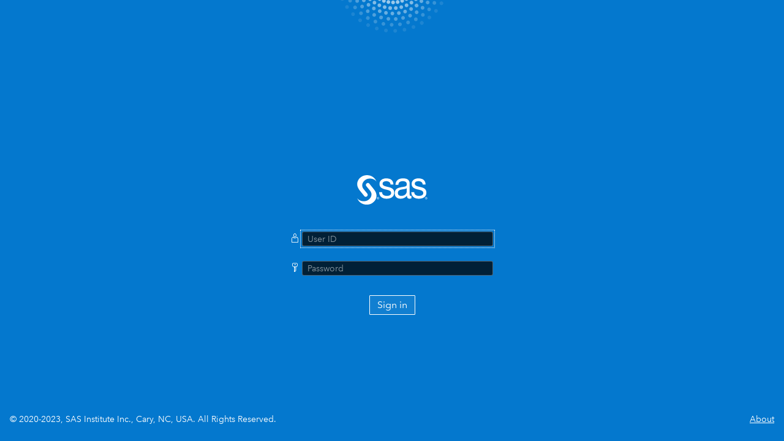

--- FILE ---
content_type: text/html;charset=UTF-8
request_url: https://sasviya-nhsbt.saasnow.com/SASLogon/login
body_size: 2149
content:
<!DOCTYPE html>
<html class="bg" lang="en" dir="ltr">
<head>
    <title>SAS&reg; Logon Manager</title>
    <link rel="shortcut icon" href="/SASLogon/resources/oss/images/favicon.ico" />
    <meta charset='utf-8' />
    <meta name="viewport" content="width=device-width, initial-scale=1.0">
    <link type="text/css" href="/SASLogon/resources/oss/stylesheets/sas.css" rel="stylesheet" />
</head>
<body>
    <div class="content">
        <div id="nonModal" class="block">
        <div id="loginbox">

            <div >
        <div id="message" aria-live="assertive" aria-atomic="true" role="alert" hidden="hidden">
            
            
            
            
            
            
        </div>
    </div>

            <img src="resources/images/transparent.png" class="logo" alt="" />

            <div class="logocontainer" >
        <img src="/SASLogon/resources/images/saslogo.svg" class="logo" aria-label="SAS logo" alt="SAS logo" />
    </div>

            <form method="post" id="fm1" class="minimal" novalidate="novalidate" action="/SASLogon/login.do"><input type="hidden" name="X-Uaa-Csrf" value="p40yal1ul8TdhBI6DB7h9N"/>
                <span class="userid">
                    <input id="username" name="username" placeholder="User ID" autofocus="true" type="text" value="" autocomplete="off" maxlength="500" aria-label="User ID" aria-describedby="error message1 message2 message_code message_code2"/>
                </span>

                <span class="password">
                    <input id="password" name="password" placeholder="Password" type="password" value="" size="25" maxlength="500" autocomplete="off" aria-label="Password"/>
                </span>

                <input type="hidden" name="_eventId" value="submit" aria-hidden="true" />
                <input type="submit" class="hidden" />

                <input type="hidden" name="msg_userpass_req" value="Please enter a user ID and password." aria-hidden="true" />
                <input type="hidden" name="msg_username_req" value="Please enter a user ID." aria-hidden="true" />
                <input type="hidden" name="msg_password_req" value="Please enter a password." aria-hidden="true" />

                <input name="form_redirect_uri"
                       type="hidden"
                       value="https://sasviya-nhsbt.saasnow.com/SASLogon/oauth/authorize?client_id=sas.SASDrive&amp;redirect_uri=/SASDrive/&amp;response_type=code&amp;state=AXpD4s"/>
                
                
                

                <button type="button" id="submitBtn" class="btn-submit" title="Sign in">Sign in</button>
                

                <div class="saml-login" role="group" aria-labelledby="sign-in-options">
                    
                    
                    
                    
                </div>
            </form>
        </div>

        

        <script src="/SASLogon/resources/js/login.js"></script>
    </div>
    </div>

    <div class="footer">
        <div class="copyright">
            <span dir="ltr">&#x202a;&copy; 2020-2023, SAS Institute Inc., Cary, NC, USA. All Rights Reserved.&#x202c;</span>
            <a id="aboutLink" href="#openModal" class="about">About</a>
        </div>
    </div>

    <!--~~~~~~~~~~~~~~~~~~~~~ABOUT DIALOG MODAL CONTENT~~~~~~~~~~~~~~~~~-->

    <div id="openModal" class="modalDialog"><!--modal container-->
        <div dir="ltr">
            <div class="test" dir="auto">
                <div>&rlm;</div>
                <div><a id="aboutDoneLink" href="" class="done">Done</a></div><!--done button-->
            </div>
            <!-- about dialog content -->
            <br />
            <p class="aboutProductName">Product name: SAS<sup>&reg;</sup> Logon Manager</p>
            <h2>Legal Notices</h2>
            <p>&copy; 2020-2023, SAS Institute Inc., Cary, NC, USA. All Rights Reserved.
                This software is protected by copyright laws and international treaties.</p>
            <h3>U.S. Government Restricted Rights</h3>
            <p>Use, duplication or disclosure of this software and related documentation by the United States government is subject to the license terms of the Agreement with SAS Institute Inc. pursuant to, as applicable, FAR 12.212, DFAR 227.7202-1(a), DFAR 227.7202-3(a) and DFAR 227.7202-4 and, to the extent required under United States federal law, the minimum restricted rights as set out in FAR 52.227-19 (DEC 2007).</p>
            <h3>Third-Party Software Usage</h3>
            <p>The following is licensed under the Apache License, Version 2.0 (the "License"). You may not use these files except in compliance with the License. You may obtain a copy of the License at <a id="aboutLicenseLink" href="http://www.apache.org/licenses/LICENSE-2.0" class="white">http://www.apache.org/licenses/LICENSE-2.0</a>. Unless required by applicable law or agreed to in writing, software distributed under the License is distributed on an "AS IS" BASIS, WITHOUT WARRANTIES OR CONDITIONS OF ANY KIND, either express or implied. See the License for the specific language governing permissions and limitations under the License.</p>
            <h4>User Account and Authentication (UAA) Server</h4>
            <p>Copyright &copy; 2015-Present CloudFoundry.org Foundation, Inc. All Rights Reserved.</p>
            <p>This project may include a number of subcomponents with separate copyright notices and license terms. Your use of these subcomponents is subject to the terms and conditions of the subcomponent's license, as noted in the LICENSE file.</p>
        </div>
    </div>

    <div class="radiance"></div>

    <script src="/SASLogon/resources/js/main.js"></script>
</body>
</html>

--- FILE ---
content_type: text/css;charset=utf-8
request_url: https://sasviya-nhsbt.saasnow.com/SASLogon/resources/oss/stylesheets/sas.css
body_size: 2924
content:
@charset "UTF-8";

@import '../fonts/sas-icon_font.css';

/*~~~~~~~~~~~~~~~~~CUSTOMIZABLE ASSETS~~~~~~~~~~~~~~~~~*/
/*~~background color~~*/
.bg {
    width: 100%;
    height: 100%;
    background-color: rgba(4,120,206,1);
    overflow: hidden;
}

/*~~logo~~*/

.logo {
    width: 115px;
    display: block;
    z-index: 999;
    margin: 5% auto 1.25rem auto;
}

.radiance {
    background-image: url('../../images/radiance.svg');
    background-size: 200px;
    background-repeat: no-repeat;
    background-position: top;
    width: 100%;
    position: absolute;
    left: 0;
    right: 0;
    top: 0;
    bottom: 0;
    z-index: -99999;
}

/*~~general button formatting DO NOT EDIT~~*/

[class*='btn-'] {
    color: #fff;
    background: rgba(255,255,255,0.05);
    border: 1px solid #fff;
    border-radius: 1px;
    display: block;
    margin: .75rem auto auto auto;
    font-size: 1rem;
    line-height: 100%;
    height: 2rem;
    padding: 0 .75rem;
    text-align: center;
    font-family: 'AvenirNext', Helvetica, Arial, sans-serif;
    font-weight: 400;

    -webkit-transition: all 0.1s linear;
    -moz-transition: all 0.1s linear;
    -o-transition: all 0.1s linear;
    transition: all 0.1s linear;
}
[class*='btn-']:hover {
    background-color: rgba(255,255,255,0.1);
    cursor: pointer;
}
[class*='btn-']:disabled {
    background: rgba(255,255,255,0.05);
    color: rgba(255,255,255,0.50);
    border: 1px solid rgba(255,255,255,0.50);
    cursor: default;
}
[class*='btn-']:focus {
    outline: 1px dotted #fff;
    outline-offset: 2px;
}
[class*='btn-']::-moz-focus-inner {
    border: 0; /* Turn off inner focus outline for FF */
}

/*~~"Sign In" button~~*/

.btn-submit {
    margin-top: 2rem;
}

/*~~"Guest" button~~*/

.btn-submitguest {
    margin-top: 1rem;
}

/*~~"Wide" button~~*/

.btn-wide {
    width: 100%;
}

/*~~"Default" button~~*/

.btn-default {
    background: rgba(255,255,255,0.20);
    border: 2px solid #fff;
}

/*~~~~~~~~~~~~~~~~~END CUSTOMIZABLE ASSETS~~~~~~~~~~~~~~~~~*/


/*~~~~~~~~~~~~~~~~~CONTAINERS~~~~~~~~~~~~~~~~~*/

html,
body {
    height: 100%;
    width: 100%;
    margin: 0;
    padding: 0;
}

div#nonModal {
    display: flex;
    flex-flow: column;
    align-items: center;
    justify-content: center;
    z-index: 1;
}

/*~~main form~~*/

div#loginbox {
    position: relative;
    margin: auto;
    width: 294px;
    font-family: 'AvenirNext', Helvetica, Arial, sans-serif;
    font-weight: 400;
    font-size: .8rem;
    flex-direction: column;
    display: flex;
}

div.infobox {
    background: rgba(0,0,0, .1);
    padding: .125rem 1.75rem 1rem 1.75rem;
    width: 300px;
}

div.errorIcon {
    background: url('../../images/error.svg') no-repeat center;
    align-self: flex-start;
    min-width: 1rem;
    margin: .5rem;
    min-height: 1rem;
}

div.redirect {
    margin-bottom: 1rem;
}

/*~~message div~~*/

div#message {
    display: flex;
    justify-content: flex-start;
    align-items: center;
    background: rgba(255,78,78,0.2)
    4% center;
    margin-top: 1.25rem;
    width: 100%;
    max-width: 580px;
    font-family: 'AvenirNext', Helvetica, Arial, sans-serif;
    font-weight: 400;
    color: #000;
    padding-right: 1rem;
    line-height: 1.3;
}

html[dir="rtl"] div#message {
    padding-right: 0;
}

.content {
    display: flex;
    height: 100%;
    width: 100%;
    align-items: center;
    justify-content: center;
}

.customizations {
    background: rgba(0,0,0, .1);
    border-radius: 5px;
    margin: 1rem auto 0px auto; /*aligns center*/
    padding: 1rem 2rem 1rem 2rem;
    font-family: 'AvenirNext', Helvetica, Arial, sans-serif;
    font-weight: 400;
    font-size: .8em;
    color: #000;
    max-width: 300px;
    width: 50%;
    max-height: 20rem;
}

.customiframe {
    width: 100%;
    border: none;
}

.minimal {
    position: relative;
    width: 100%;
    margin-bottom: 0;
}

/*~~~~~~~~~~~~~~~~~~~~~INPUTS~~~~~~~~~~~~~~~~~~~~~~~~*/
form.minimal input[type="text"],
form.minimal input[type="password"],
form.minimal textarea {
    border: 1px solid rgba(255, 255, 255, .3);
    border-radius: 3px;
    display: inline-block;
    font-size: .889rem;
    width: 100%;
    margin-top: 1.5rem;
    padding: 2px .5rem;
    font-family: 'AvenirNext', Helvetica, Arial, sans-serif;
    font-weight: 400;
    background: #012036;
    color: #fff;
    outline: none;

    -webkit-transition: all 0.1s ease-in;
    -moz-transition: all 0.1s ease-in;
    -o-transition: all 0.1s ease-in;
    transition: all 0.1s ease-in;
}
form.minimal input:focus {
    outline: 1px dotted #fff;
    outline-offset: 2px;
}
form.minimal span + button {
    margin-top: 2rem;
}
form.minimal input.error {
    border: 1px solid #FF4E4E;
    background: #012036 url('../../images/error.svg') no-repeat 99% center;
}
form.minimal input::-webkit-input-placeholder,
form.minimal input::placeholder {
    color: rgba(255,255,255,.54) !important;
}
form.minimal input:-ms-input-placeholder {
    color: rgba(255,255,255,.54) !important;
}
form.minimal span::before {
    font-family: "sas-iconsregular",Arial,Helvetica,Verdana,"Open Sans",sans-serif;
    color: #fff;
    font-size: .875rem;
    position:absolute;
    left: -1.5rem;
    padding-top: 1.6rem;
    width: 24px;
    height: 24px;
    text-align: center;
}
form.minimal input.hidden {
    position: absolute;
    left: -9999px;
    width: 1px;
    height: 1px;
}
form.minimal span.userid::before {
    top: 2px;
    content: '\f895';
}
html[dir="rtl"] form.minimal span.userid::before {
    left: 0;
    right: -1.5rem;
}
form.minimal span.password::before {
    top: 50px;
    content: '\f893';
}
html[dir="rtl"] form.minimal span.password::before {
    left: 0;
    right: -1.5rem;
}

/* Has to be after form.minimal styles */
form.password input[type="text"],
form.password input[type="password"],
form.password textarea {
    margin-top: .25rem;
    margin-bottom: .50rem;
}
form.password h3 {
    margin-bottom: 2rem;
}
form.password label {
    color: #fff;
}
/*~~~~~~~~~~~~~~~~~~~~~~~~~~~~~~~~~~~~~~~~~~~~~*/

/*~~~~~~~~~~~~~~~~~~~~~ABOUT~~~~~~~~~~~~~~~~~~~~~~~~*/

/*~~"About" link color and position~~*/
.about {
    position: absolute;
    display:inline-block;
    right: 0;
    color: rgba(255,255,255,1);
    font-size: .875rem;
    padding-right: 1rem;
}

html[dir="rtl"] .about {
    float: left;
}

/*~~modal formatting~~*/
.modalDialog {
    position: fixed;
    font-family: 'AvenirNext', Helvetica, Arial, sans-serif;
    font-weight: 400;
    color: #fff;
    font-size: .8rem;
    top: 0;
    right: 0;
    bottom: 0;
    left: 0;
    background: rgba(1,31,56,.95);
    z-index: 9999;
    opacity:0;
    pointer-events: none;
    overflow: auto;
}

/*~~click event~~*/
.modalDialog:target {
    opacity: 1;
    display: inline-block;
    pointer-events: auto;
}

/*~~container for dialog~~*/
.modalDialog > div {
    width: 70%;
    max-width: 750px;
    position: relative;
    margin: 3% auto;
    padding: 5px 20px 13px 20px;
    border-radius: 0px;
}

html[dir="rtl"] .modalDialog .aboutProductName {
    text-align: right;
}

.test {
    width: 100%;
    text-align: right;
    display: block;
    margin-bottom: -3em;
}

html[dir=rtl] .test {
    text-align: left;
}

.test > div {
    display: inline-block;
    width: 80%;
}

.saml-login {
    margin-top: 1rem;
    text-align: center;
    line-height: 2.0;
}

/*~~"Done" button formatting~~*/
.done {
    color: #4ca6d2;
    padding: 5px;
    font-size: 1.2em;
    text-decoration: none;
    font-family: 'AvenirNext', Helvetica, Arial, sans-serif;
    font-weight: 400;
    display: inline-block;
}
/*~~~~~~~~~~~~~~~~~~~~~~~~~~~~~~~~~~~~~~~~~~~~~*/

/*~~copyright line~~*/
.copyright {
    font-family: 'AvenirNext', Helvetica, Arial, sans-serif;
    font-weight: 400;
    font-size: .875rem;
    color: rgba(255,255,255,1);
    width: 100%;
    background-position: bottom;
    padding-top: 5px;
}

html[dir="rtl"] .copyright {
    float: left;
    text-align: left;
}

.copyright span {
    padding-left: 1rem;
}

.footer {
    min-height: 50px;
    width: 100%;
    position: fixed;
    bottom: 0;
    left: 0;
}

/*~~messages~~*/
.smalltext {
    font-weight: 400;
    font-size: .75rem;
    margin-top: .5rem;
    color: rgba(255,255,255,1);
}

.primary {
    font-size: .75rem;
    font-weight: 400;
    color: #fff;
    margin: .5rem 0;
}

.secondary {
    font-size: 1.2em;
}

/*~~sign out styling~~*/
.signout {
    margin-left: 40%;
    color: #000;
}

.reg {
    font-size: .6em;
}

/*~~assumable groups~~*/
.application-scopes {
    font-family: 'AvenirNext', Helvetica, Arial, sans-serif;
    font-weight: 400;
    font-size: .9rem;
    margin-top: 0;
    margin-bottom: 1rem;
    list-style-type: none;
    overflow: auto;
    max-height: 160px;
    color: #fff;
    padding-left: 0;
}

/*~~~~~~~~~~~~~~~~~~~~~~~~~FONTS~~~~~~~~~~~~~~~~~~~~~~~~~~~~~~~~~~*/
/* Regular */
@font-face {
    font-family: 'AvenirNext';
    src: local('AvenirNextforSAS'), local('AvenirNextforSAS'), url('../fonts/AvenirNextforSAS.woff') format('woff');
    font-weight: 400;
    font-style: normal;
}

/*Light*/
@font-face {
    font-family: 'AvenirNext Light';
    src: local('AvenirNextforSAS Light'), local('AvenirNextforSAS-Light'), url('../fonts/AvenirNextforSAS-Light.woff') format('woff');
    font-weight: 300;
    font-style: normal;
}

/* Italic */
@font-face {
    font-family: 'AvenirNext';
    src: local('AvenirNextforSAS Italic'), local('AvenirNextforSAS-Italic'), url('../fonts/AvenirNextforSAS-Italic.woff') format('woff');
    font-weight: 400;
    font-style: italic;
}

/* Light italic*/
@font-face {
    font-family: 'AvenirNext Light';
    src: local('AvenirNextforSAS Light Italic'), local('AvenirNextforSAS-LightItalic'), url('../fonts/AvenirNextforSAS-LightItalic.woff') format('woff');
    font-weight: 300;
    font-style: italic;
}

/*Bold*/
@font-face {
    font-family: 'AvenirNext';
    src: local('AvenirNextforSAS Bold'), local('AvenirNextforSAS-Bold'), url('../fonts/AvenirNextforSAS-Bold.woff') format('woff');
    font-weight: 600;
    font-style: normal;
}

/*Bold-Italic*/
@font-face {
    font-family: 'AvenirNext';
    src: local('AvenirNextforSAS Bold Italic'), local('AvenirNextforSAS-BoldItalic'), url('../fonts/AvenirNextforSAS-BoldItalic.woff') format('woff');
    font-weight: 600;
    font-style: italic;
}

p, .url {
    font-family: 'AvenirNext', Helvetica, Arial, sans-serif;
    font-weight: 400;
    font-size: .9rem;
    margin: 0;
    color: #fff;
}

.url {
    word-wrap: break-word;
}

p + button {
    margin-top: 1.25rem !important;
}
p.message {
    margin-top: 15px;
}
p.invalidRequest {
    margin-top: .5rem;
}

h1, h2, h3, h4, h5, h6 {
    font-family: "AvenirNext", Helvetica, Arial, sans-serif;
    font-weight: 600;
    color: #fff;
    margin: .5rem 0;
}
h2 {
    font-size: .75rem;
}
h3 {
    font-size: 1.125rem;
    font-family: 'AvenirNext', Helvetica, Arial, sans-serif;
}
h3.delegationWarning {
    display: flex;
    align-content: center;
    line-height: 1em;
}

a.white {
    color:white;
}
a:focus {
    outline: 1px dotted #fff;
    outline-offset: 2px;
}

/*~~~~~~~~~~~~~~~~~~~~~~~MEDIA QUERY (AND ELEMENTS AFFECTED) FOR RESPONSIVENESS~~~~~~~~~~~~~~~~~~~~~~*/

@-ms-viewport { width: device-width; }
@-o-viewport { width: device-width; }
@viewport { width: device-width; }

@media (max-width: 1024px) {
    .logo {
        margin-top: 5%;
    }
}

@media (max-width: 600px) {
    .logo {
        margin-top: 5%;
        display: block;
        margin-left: auto;
        margin-right: auto
    }

    div#loginbox {
        width: 60%;
        max-width: 294px;
        font-size: .79em
    }

    div.infobox {
        max-width: 70%;
    }

    .minimal {
        margin-bottom: 0;
    }

    .modalDialog {
        font-size: .7em;
    }

    .copyright {
        font-size: .5rem;
    }

    .about {
        font-size: .5rem;
    }

    form.minimal input[type="text"],
    form.minimal input[type="password"],
    form.minimal textarea {
        width: 91%;
    }
}

@media (max-width: 320px) {
    .logo {
        max-width: 70%;
        margin-top: 20px;
        display: block;
        margin-left: auto;
        margin-right: auto
    }

    div#loginbox {
        width: 70%;
        max-width: 294px;
        font-size: .5em;
        padding-top: 2em;
    }

    div.infobox {
        max-width: 50%;
    }

    .modalDialog {
        font-size: .5em;
    }

    .copyright {
        font-size: .4rem;
    }

    .about {
        font-size: .4rem;
    }

    form.minimal input[type="text"],
    form.minimal input[type="password"],
    form.minimal textarea {
        width: 87%;
    }
}

@media (max-height: 650px) {
    div#loginbox {
        padding: 1.5rem 2rem 1rem 2rem;
    }
    .footer {
        min-height: 15px;
    }
    .copyright {
        padding: 0;
    }
}

--- FILE ---
content_type: text/css;charset=utf-8
request_url: https://sasviya-nhsbt.saasnow.com/SASLogon/resources/oss/fonts/sas-icon_font.css
body_size: 265098
content:
@font-face {
    font-family: "sas-iconsregular";
    src: url([data-uri]) format("woff2"), url([data-uri]) format("woff");
    font-weight: normal;
    font-style: normal;
}

--- FILE ---
content_type: image/svg+xml
request_url: https://sasviya-nhsbt.saasnow.com/SASLogon/resources/images/radiance.svg
body_size: 9617
content:
<?xml version="1.0" encoding="utf-8"?>
<!-- Generator: Adobe Illustrator 19.2.1, SVG Export Plug-In . SVG Version: 6.00 Build 0)  -->
<svg version="1.1" id="Layer_1" xmlns="http://www.w3.org/2000/svg" xmlns:xlink="http://www.w3.org/1999/xlink" x="0px" y="0px"
	 width="400px" height="125px" viewBox="0 0 400 125" style="enable-background:new 0 0 400 125;" xml:space="preserve">
<style type="text/css">
	.st0{fill:none;}
	.st1{opacity:0.6;}
	.st2{fill:#FFFFFF;}
	.st3{opacity:0.5;}
	.st4{opacity:0.4;}
	.st5{opacity:0.3;}
	.st6{opacity:0.2;}
	.st7{opacity:0.1;}
</style>
<title>Radiance_home</title>
<line class="st0" x1="-82.4" y1="-0.1" x2="-88.6" y2="-0.1"/>
<g>
	<g class="st1">
		<path class="st2" d="M251.9,0c-0.3,0.5-0.7,0.9-1.2,1.3c-2.6,2-6.4,1.5-8.4-1.1c-0.1-0.1-0.1-0.1-0.1-0.2C242.2,0,251.9,0,251.9,0
			z"/>
		<path class="st2" d="M236,8.1c-2.9,1.5-6.5,0.4-8.1-2.5c-0.9-1.8-0.9-3.9,0-5.6h10.6C240,2.9,238.9,6.5,236,8.1z"/>
		<path class="st2" d="M212.7,8.4c1,3.1,4.4,4.8,7.6,3.8c3.1-1.1,4.8-4.5,3.8-7.6s-4.5-4.8-7.6-3.8C213.4,1.9,211.7,5.3,212.7,8.4z"
			/>
		<path class="st2" d="M197.5,8.7c0.5,3.3,3.6,5.5,6.9,5c3.3-0.5,5.5-3.6,5-6.9s-3.6-5.5-6.9-5C199.2,2.4,196.9,5.5,197.5,8.7z"/>
		<path class="st2" d="M182.2,6.5c0,3.3,2.6,6,6,6c3.3,0,6-2.6,6-6c0-3.3-2.6-6-6-6C184.9,0.6,182.2,3.2,182.2,6.5z"/>
		<path class="st2" d="M179.4,3.9c-0.5,3.3-3.6,5.5-6.9,4.9c-3.3-0.6-5.4-3.7-4.9-6.9c0.1-0.7,0.3-1.3,0.6-1.9h10.5
			C179.4,1.2,179.6,2.5,179.4,3.9z"/>
		<path class="st2" d="M164.7,0c-1.5,2.4-4.5,3.5-7.1,2.5c-1.3-0.5-2.4-1.4-3.1-2.5H164.7z"/>
	</g>
	<g class="st3">
		<path class="st2" d="M283.3,0c-0.3,0.6-0.8,1.1-1.3,1.6c-2.5,2.3-6.3,2.1-8.5-0.4c-0.3-0.4-0.6-0.8-0.8-1.2H283.3z"/>
		<path class="st2" d="M258.5,11.7c1.8,2.8,5.5,3.6,8.3,1.8s3.6-5.5,1.8-8.3c-1.8-2.8-5.5-3.6-8.3-1.8S256.7,8.9,258.5,11.7z"/>
		<path class="st2" d="M242,19.5c1.3,3,4.8,4.5,7.9,3.2c3-1.3,4.5-4.8,3.2-7.9c-1.3-3-4.8-4.5-7.9-3.2
			C242.2,12.9,240.8,16.5,242,19.5z"/>
		<path class="st2" d="M224.5,24.5c0.8,3.2,4,5.2,7.2,4.4s5.2-4,4.4-7.2s-4-5.2-7.2-4.4C225.7,18,223.7,21.2,224.5,24.5z"/>
		<path class="st2" d="M206.4,26.5c0.2,3.3,3.1,5.8,6.4,5.6c3.3-0.2,5.8-3.1,5.6-6.4s-3.1-5.8-6.4-5.6
			C208.6,20.3,206.1,23.2,206.4,26.5z"/>
		
			<ellipse transform="matrix(9.395554e-02 -0.9956 0.9956 9.395554e-02 149.8719 216.7719)" class="st2" cx="194" cy="26" rx="6" ry="6"/>
		<path class="st2" d="M174.5,28.8c3.2,0.9,6.5-1.1,7.3-4.2c0.9-3.2-1.1-6.5-4.2-7.3c-3.2-0.9-6.5,1.1-7.3,4.3
			C169.4,24.7,171.3,28,174.5,28.8z"/>
		<path class="st2" d="M156.3,22.6c3,1.4,6.6,0,7.9-3c1.4-3,0-6.6-3-7.9c-3-1.4-6.6,0-7.9,3C152,17.7,153.3,21.2,156.3,22.6z"/>
		<path class="st2" d="M139.4,13.5c2.7,1.8,6.5,1.1,8.3-1.6s1.1-6.5-1.6-8.3c-2.7-1.8-6.5-1.1-8.3,1.6
			C135.9,7.9,136.6,11.6,139.4,13.5z"/>
		<path class="st2" d="M133.6,0c-0.2,0.5-0.6,0.9-0.9,1.3c-2.3,2.5-6.1,2.6-8.5,0.3c-0.5-0.5-0.9-1-1.2-1.6C123,0,133.6,0,133.6,0z"
			/>
	</g>
	<g class="st4">
		<path class="st2" d="M300,8.3c-2.5,2.2-6.3,2-8.5-0.5c-2-2.2-2-5.6-0.1-7.8h9.2C302.7,2.5,302.4,6.2,300,8.3z"/>
		<ellipse transform="matrix(0.8442 -0.5361 0.5361 0.8442 34.0742 152.9965)" class="st2" cx="280.2" cy="17.9" rx="6" ry="6"/>
		<path class="st2" d="M256.9,31.5c1.3,3,4.8,4.5,7.9,3.2c3-1.3,4.5-4.8,3.2-7.9c-1.3-3-4.8-4.5-7.9-3.2S255.6,28.4,256.9,31.5z"/>
		<path class="st2" d="M237,38.8c0.8,3.2,4,5.2,7.2,4.4s5.2-4,4.4-7.2s-4-5.2-7.2-4.4C238.2,32.3,236.2,35.6,237,38.8z"/>
		<path class="st2" d="M216.4,42.7c0.2,3.3,3.1,5.8,6.4,5.6c3.3-0.2,5.8-3.1,5.6-6.4c-0.2-3.3-3.1-5.8-6.4-5.6
			C218.7,36.5,216.2,39.4,216.4,42.7z"/>
		<path class="st2" d="M195.3,43.1c-0.3,3.3,2.1,6.2,5.4,6.5c3.3,0.3,6.2-2.1,6.5-5.4c0.3-3.3-2.1-6.2-5.4-6.5
			S195.6,39.8,195.3,43.1z"/>
		<path class="st2" d="M178.7,47.4c3.2,0.9,6.5-1.1,7.3-4.3c0.9-3.2-1.1-6.5-4.3-7.3c-3.2-0.9-6.5,1.1-7.3,4.2
			C173.6,43.3,175.5,46.5,178.7,47.4z"/>
		<path class="st2" d="M157.5,41.6c3,1.4,6.6,0,7.9-3c1.4-3,0-6.6-3-7.9c-3-1.4-6.6,0-7.9,3C153.2,36.7,154.5,40.2,157.5,41.6z"/>
		<path class="st2" d="M137.4,32.3c2.7,1.8,6.5,1.1,8.3-1.6c1.8-2.8,1.1-6.5-1.6-8.3c-2.8-1.8-6.5-1.1-8.3,1.6
			C133.9,26.7,134.6,30.5,137.4,32.3z"/>
		<path class="st2" d="M119.1,20c2.4,2.3,6.2,2.2,8.5-0.3c2.3-2.4,2.2-6.2-0.3-8.5c-2.4-2.3-6.2-2.2-8.5,0.3
			C116.6,13.9,116.7,17.7,119.1,20z"/>
		<path class="st2" d="M111.6,5.9c-2.6,2-6.4,1.4-8.4-1.2c-1.1-1.4-1.4-3.1-1.1-4.7h11.8C114.3,2.2,113.4,4.5,111.6,5.9z"/>
	</g>
	<g class="st5">
		<path class="st2" d="M312.7,12.6c2.6,2.1,6.4,1.6,8.4-0.9c2.1-2.6,1.6-6.4-0.9-8.4c-2.6-2.1-6.4-1.6-8.4,0.9
			C309.7,6.8,310.1,10.5,312.7,12.6z"/>
		<path class="st2" d="M295.3,29.2c2.2,2.5,6,2.7,8.5,0.5s2.7-6,0.5-8.5s-6-2.7-8.5-0.5S293.1,26.7,295.3,29.2z"/>
		<path class="st2" d="M275.4,42.9c1.8,2.8,5.5,3.6,8.3,1.8s3.6-5.5,1.8-8.3c-1.8-2.8-5.5-3.6-8.3-1.8
			C274.5,36.4,273.6,40.1,275.4,42.9z"/>
		<path class="st2" d="M253.5,53c1.3,3,4.8,4.5,7.9,3.2s4.5-4.8,3.2-7.9c-1.3-3-4.8-4.5-7.9-3.2C253.6,46.4,252.2,49.9,253.5,53z"/>
		<path class="st2" d="M230.3,59.4c0.8,3.2,4,5.2,7.2,4.4s5.2-4,4.4-7.2s-4-5.2-7.2-4.4C231.5,52.9,229.5,56.2,230.3,59.4z"/>
		<path class="st2" d="M206.3,61.9c0.2,3.3,3.1,5.8,6.4,5.6c3.3-0.2,5.8-3.1,5.6-6.4c-0.2-3.3-3.1-5.8-6.4-5.6
			C208.5,55.7,206,58.5,206.3,61.9z"/>
		<path class="st2" d="M182.2,60.4c-0.3,3.3,2.1,6.2,5.4,6.5s6.2-2.1,6.5-5.4c0.3-3.3-2.1-6.2-5.4-6.5
			C185.5,54.7,182.5,57.1,182.2,60.4z"/>
		<ellipse transform="matrix(0.2571 -0.9664 0.9664 0.2571 67.4919 200.8891)" class="st2" cx="164.4" cy="56.5" rx="6" ry="6"/>
		<path class="st2" d="M139.4,53.7c3,1.4,6.6,0,7.9-3c1.4-3,0-6.6-3-7.9c-3-1.4-6.6,0-7.9,3C135,48.8,136.4,52.3,139.4,53.7z"/>
		<path class="st2" d="M117.5,41.3c2.7,1.8,6.5,1.1,8.3-1.6c1.8-2.8,1.1-6.5-1.6-8.3c-2.8-1.8-6.5-1.1-8.3,1.6
			C114,35.7,114.8,39.5,117.5,41.3z"/>
		<path class="st2" d="M98.2,25.5c2.4,2.3,6.2,2.2,8.5-0.3c2.3-2.4,2.2-6.2-0.3-8.5c-2.4-2.3-6.2-2.2-8.5,0.3
			C95.6,19.5,95.8,23.2,98.2,25.5z"/>
		<path class="st2" d="M89.9,7.9c-2.6,2-6.4,1.5-8.4-1.1C80,4.7,79.9,2,81.2,0h10.2C93,2.6,92.3,6,89.9,7.9z"/>
	</g>
	<g class="st6">
		<path class="st2" d="M335.5,14.6c2.9,1.6,6.5,0.6,8.1-2.3s0.6-6.6-2.3-8.2s-6.6-0.6-8.1,2.3C331.6,9.3,332.6,13,335.5,14.6z"/>
		<path class="st2" d="M317.5,35.1c2.6,2.1,6.4,1.6,8.4-1c2.1-2.6,1.6-6.4-1-8.4c-2.6-2.1-6.4-1.6-8.4,1
			C314.5,29.2,314.9,33,317.5,35.1z"/>
		<path class="st2" d="M296.3,52.2c2.2,2.4,6,2.7,8.5,0.4c2.5-2.2,2.7-6,0.4-8.5c-2.2-2.5-6-2.7-8.5-0.4
			C294.2,45.9,294.1,49.7,296.3,52.2z"/>
		<path class="st2" d="M272.7,65.7c1.8,2.8,5.5,3.6,8.3,1.8c2.8-1.8,3.6-5.5,1.8-8.3c-1.8-2.8-5.5-3.6-8.3-1.8
			S270.9,62.9,272.7,65.7z"/>
		<path class="st2" d="M247,75c1.3,3,4.8,4.5,7.9,3.2c3-1.3,4.5-4.8,3.2-7.9c-1.3-3-4.8-4.5-7.9-3.2C247.1,68.4,245.7,72,247,75z"/>
		<path class="st2" d="M220.2,80.1c0.8,3.2,4,5.2,7.2,4.4c3.2-0.8,5.2-4,4.4-7.2s-4-5.2-7.2-4.4S219.4,76.9,220.2,80.1z"/>
		<path class="st2" d="M192.9,80.7c0.2,3.3,3.1,5.8,6.4,5.5c3.3-0.3,5.8-3.1,5.6-6.4c-0.3-3.3-3.1-5.8-6.4-5.5
			C195.2,74.5,192.7,77.4,192.9,80.7z"/>
		<path class="st2" d="M166,76.7c-0.3,3.3,2.1,6.2,5.4,6.5c3.3,0.3,6.2-2.1,6.5-5.4s-2.1-6.2-5.4-6.5C169.2,71,166.3,73.4,166,76.7z
			"/>
		<path class="st2" d="M144.3,75.7c3.2,0.9,6.5-1.1,7.3-4.3s-1.1-6.5-4.3-7.3c-3.2-0.8-6.5,1.1-7.3,4.3S141.1,74.9,144.3,75.7z"/>
		<ellipse transform="matrix(0.41 -0.9121 0.9121 0.41 18.1957 144.9769)" class="st2" cx="121.2" cy="58.4" rx="6" ry="6"/>
		<path class="st2" d="M95.6,47.9c2.8,1.8,6.5,1.1,8.3-1.7s1.1-6.5-1.7-8.3c-2.8-1.8-6.5-1.1-8.3,1.7S92.8,46.1,95.6,47.9z"/>
		<path class="st2" d="M75.4,28.5c2.4,2.3,6.2,2.1,8.5-0.3s2.1-6.2-0.3-8.5s-6.2-2.1-8.5,0.3C72.8,22.4,72.9,26.2,75.4,28.5z"/>
		<path class="st2" d="M66.9,7c-2.6,2-6.4,1.5-8.4-1.1c-1.3-1.8-1.5-4-0.8-5.9h11.1C69.8,2.4,69,5.3,66.9,7z"/>
	</g>
	<g class="st7">
		<path class="st2" d="M359.4,16.1c3.1,1.1,6.6-0.5,7.7-3.6s-0.5-6.6-3.6-7.7s-6.6,0.5-7.7,3.6C354.6,11.6,356.2,15,359.4,16.1z"/>
		<path class="st2" d="M340.7,40.4c2.9,1.6,6.5,0.6,8.1-2.3c1.6-2.9,0.6-6.6-2.3-8.1c-2.9-1.6-6.6-0.6-8.1,2.3
			C336.8,35.1,337.8,38.8,340.7,40.4z"/>
		<path class="st2" d="M318.3,61.3c2.6,2.1,6.4,1.6,8.4-1c2.1-2.6,1.6-6.4-1-8.4c-2.6-2.1-6.4-1.6-8.4,1S315.7,59.2,318.3,61.3z"/>
		<ellipse transform="matrix(0.7422 -0.6702 0.6702 0.7422 26.8605 218.4029)" class="st2" cx="297.3" cy="74.3" rx="6" ry="6"/>
		<path class="st2" d="M264.9,90.8c1.8,2.8,5.5,3.6,8.3,1.8c2.8-1.8,3.6-5.5,1.8-8.3c-1.8-2.8-5.5-3.6-8.3-1.8
			C263.9,84.3,263.1,88,264.9,90.8z"/>
		<path class="st2" d="M235.2,98.6c1.3,3,4.8,4.5,7.9,3.2c3-1.3,4.5-4.8,3.2-7.9c-1.3-3-4.8-4.5-7.9-3.2
			C235.4,92,233.9,95.6,235.2,98.6z"/>
		<path class="st2" d="M204.7,101.3c0.8,3.2,4,5.2,7.2,4.4c3.2-0.8,5.2-4,4.4-7.2s-4-5.2-7.2-4.4S203.9,98.1,204.7,101.3z"/>
		<path class="st2" d="M174.2,99.1c0.2,3.3,3.1,5.8,6.4,5.5c3.3-0.2,5.8-3.1,5.5-6.4c-0.2-3.3-3.1-5.8-6.4-5.5
			C176.5,92.9,174,95.8,174.2,99.1z"/>
		<path class="st2" d="M144.4,91.8c-0.3,3.3,2.1,6.2,5.4,6.5c3.3,0.3,6.2-2.1,6.5-5.4s-2.1-6.2-5.4-6.5S144.7,88.5,144.4,91.8z"/>
		<path class="st2" d="M120.5,87.1c3.2,0.8,6.5-1.1,7.3-4.3c0.9-3.2-1.1-6.5-4.3-7.3c-3.2-0.9-6.5,1.1-7.3,4.3
			C115.4,83,117.3,86.3,120.5,87.1z"/>
		<path class="st2" d="M93.4,71.2c3,1.4,6.6,0,7.9-3c1.4-3,0-6.6-3-7.9c-3-1.4-6.6,0-7.9,3C89.1,66.3,90.4,69.8,93.4,71.2z"/>
		<path class="st2" d="M69.4,50.9c2.8,1.8,6.5,1.1,8.3-1.7s1.1-6.5-1.7-8.3c-2.8-1.8-6.5-1.1-8.3,1.7S66.7,49.1,69.4,50.9z"/>
		<path class="st2" d="M49,27.1c2.4,2.3,6.2,2.1,8.5-0.3s2.1-6.2-0.3-8.5s-6.2-2.1-8.5,0.3C46.4,21.1,46.5,24.9,49,27.1z"/>
		<path class="st2" d="M42.5,0c-0.3,0.5-0.8,1-1.3,1.4c-2.6,2-6.4,1.5-8.4-1.1c-0.1-0.1-0.2-0.2-0.2-0.3C32.6,0,42.5,0,42.5,0z"/>
	</g>
</g>
</svg>


--- FILE ---
content_type: application/javascript;charset=utf-8
request_url: https://sasviya-nhsbt.saasnow.com/SASLogon/resources/js/login.js
body_size: 594
content:
document.getElementById("submitBtn").addEventListener("click", function() {
	this.disabled=true;validateForm();return false;
});

var guestBtn = document.getElementById("guestBtn");
if (guestBtn != null) {
    guestBtn.addEventListener("click", function() {
	    this.disabled=true;this.form.username.value='';this.form.password.value='';this.form._eventId.value='guest';this.form.submit();return false;
    });
}

function validateForm() {
    var form = document.getElementById("fm1");
    var emptyUsername = form["username"].value == null || form["username"].value == "";
    var emptyPassword = form["password"].value == null || form["password"].value == "";
    if (!emptyUsername && !emptyPassword) {
        form.submit();
        return;
    }

    var message;
    if (emptyUsername && emptyPassword) {
        message = form.elements["msg_userpass_req"].value;
        var username = document.getElementById("username");
        var password = document.getElementById("password");
        username.focus();
        username.setAttribute("aria-describedby", "message");
        password.setAttribute("aria-describedby", "message");
    } else if (emptyUsername) {
        message = form.elements["msg_username_req"].value;
        var username = document.getElementById("username");
        username.focus();
        username.setAttribute("aria-describedby", "message");
        document.getElementById("password").removeAttribute("aria-describedby");
    } else if (emptyPassword) {
        message = form.elements["msg_password_req"].value;
        var password = document.getElementById("password");
        password.focus();
        password.setAttribute("aria-describedby", "message");
        document.getElementById("username").removeAttribute("aria-describedby");
    }
    document.getElementById("message").hidden = false;
    document.getElementById("message").innerHTML = '<div class="errorIcon"></div><h2 class="primary">' + message + '</h2>';
    document.getElementById("submitBtn").disabled = false;
    return;
}
(function(){
    var form = document.getElementById("fm1");
    form.action = form.action + window.location.hash;
 })();

--- FILE ---
content_type: image/svg+xml
request_url: https://sasviya-nhsbt.saasnow.com/SASLogon/resources/images/saslogo.svg
body_size: 7234
content:
<?xml version="1.0" encoding="UTF-8"?>
<svg width="128px" height="53px" viewBox="0 0 128 53" version="1.1" xmlns="http://www.w3.org/2000/svg" xmlns:xlink="http://www.w3.org/1999/xlink">
    <!-- Generator: Sketch 50 (54983) - http://www.bohemiancoding.com/sketch -->
    <title>sas-logo-midnight</title>
    <desc>Created with Sketch.</desc>
    <defs></defs>
    <g id="Designs" stroke="none" stroke-width="1" fill="none" fill-rule="evenodd">
        <g id="Option-A" transform="translate(-576.000000, -241.000000)" fill="#FFFFFF">
            <g id="sas-logo-midnight" transform="translate(576.000000, 240.000000)">
                <path d="M45.3576704,31.323136 C45.5440384,36.432896 49.6707584,38.045696 54.0473344,38.045696 C57.3630464,38.045696 61.8635264,37.239808 61.8635264,32.869376 C61.8635264,28.43136 56.6134784,27.691008 51.2968704,26.41408 C46.0447744,25.136128 40.7302144,23.252992 40.7302144,16.595968 C40.7302144,9.603072 47.1701504,6.711296 52.7980544,6.711296 C59.9281664,6.711296 65.6185344,9.133056 66.0547584,17.605632 L60.7391744,17.605632 C60.3633664,13.167616 56.7384064,11.754496 53.2342784,11.754496 C50.0465664,11.754496 46.3560704,12.6976 46.3560704,16.19456 C46.3560704,20.29568 51.9860224,20.968448 56.9257984,22.244352 C62.2393344,23.523328 67.4934784,25.404416 67.4934784,32.129024 C67.4934784,40.40192 60.3029504,43.08992 53.7360384,43.08992 C46.4820224,43.08992 40.3544064,39.928832 40.0420864,31.323136 L45.3576704,31.323136 Z" id="Fill-1"></path>
                <path d="M98.883584,37.7105408 C98.19648,37.9798528 97.695744,38.0464128 97.258496,38.0464128 C95.568896,38.0464128 95.568896,36.8370688 95.568896,34.1470208 L95.568896,16.2608128 C95.568896,8.1251328 89.255936,6.7109888 83.44064,6.7109888 C76.24704,6.7109888 70.055936,9.7379328 69.743616,18.3446528 L75.058176,18.3446528 C75.31008,13.2359168 78.623744,11.7541888 83.126272,11.7541888 C86.504448,11.7541888 90.315776,12.5631488 90.315776,17.5387648 C90.315776,21.8416128 85.316608,21.4391808 79.435776,22.6505728 C73.934848,23.7923328 68.49536,25.4727168 68.49536,33.3401088 C68.49536,40.2674688 73.309184,43.0896128 79.188992,43.0896128 C83.687424,43.0896128 87.627776,41.4082048 90.566656,37.7105408 C90.566656,41.4757888 92.319744,43.0896128 95.072256,43.0896128 C96.75776,43.0896128 97.9456,42.7537408 98.883584,42.1485568 L98.883584,37.7105408 Z M90.25536,30.1800448 C90.25536,33.3401088 87.37792,38.0464128 80.37376,38.0464128 C77.123584,38.0464128 74.121216,36.7019008 74.121216,32.9366528 C74.121216,28.6993408 77.123584,27.3568768 80.623616,26.6841088 C84.18816,26.0092928 88.193024,25.9437568 90.25536,24.3309568 L90.25536,30.1800448 Z" id="Fill-3"></path>
                <path d="M103.819776,31.323136 C104.006144,36.432896 108.132864,38.045696 112.50944,38.045696 C115.823104,38.045696 120.325632,37.239808 120.325632,32.869376 C120.325632,28.43136 115.075584,27.691008 109.757952,26.41408 C104.50688,25.136128 99.189248,23.252992 99.189248,16.595968 C99.189248,9.603072 105.631232,6.711296 111.26016,6.711296 C118.390272,6.711296 124.079616,9.133056 124.51584,17.605632 L119.20128,17.605632 C118.825472,13.167616 115.19744,11.754496 111.697408,11.754496 C108.508672,11.754496 104.817152,12.6976 104.817152,16.19456 C104.817152,20.29568 110.448128,20.968448 115.38688,22.244352 C120.70144,23.523328 125.955584,25.404416 125.955584,32.129024 C125.955584,40.40192 118.761984,43.08992 112.19712,43.08992 C104.944128,43.08992 98.81344,39.928832 98.502144,31.323136 L103.819776,31.323136 Z" id="Fill-5"></path>
                <path d="M22.4693248,16.4591616 L30.5394688,26.2045696 C41.4010368,39.3844736 31.4692608,50.8112896 22.5799168,53.0323456 C12.3307008,55.5954176 3.0594048,50.2644736 0.2956288,42.1103616 C3.8601728,47.9205376 14.2097408,49.1800576 19.8468608,45.6411136 C26.2437888,41.6229376 28.3542528,34.5686016 23.6366848,28.8423936 C23.6366848,28.8423936 19.8540288,24.2907136 17.0390528,20.9074176 L17.0656768,20.9401856 C16.8107008,20.6309376 16.6642688,20.4548096 16.6632448,20.4527616 C15.4395648,18.9700096 15.8757888,16.9445376 17.3616128,15.7208576 C18.8371968,14.5043456 20.8370688,14.4971776 22.0658688,15.9584256 L22.9506048,17.0264576" id="Fill-7"></path>
                <path d="M11.399168,36.343808 L13.233152,38.559744 C14.461952,40.020992 16.461824,40.010752 17.939456,38.79424 C19.423232,37.57056 19.861504,35.547136 18.637824,34.061312 C18.632704,34.05824 17.913856,33.190912 16.869376,31.937536 L17.913856,33.155072 C15.173632,29.858816 11.828224,25.837568 11.828224,25.837568 C7.110656,20.113408 9.222144,13.056 15.619072,9.037824 C21.254144,5.497856 31.604736,6.757376 35.16928,12.570624 C32.40448,4.41344 23.134208,-0.914432 12.886016,1.646592 C3.994624,3.866624 -5.936128,15.291392 4.92544,28.474368 L12.622848,37.769216" id="Fill-9"></path>
                <path d="M125.004186,42.0527104 L125.004186,41.3164544 L125.492634,41.3164544 C125.74249,41.3164544 126.00873,41.3686784 126.00873,41.6656384 C126.00873,42.0271104 125.740442,42.0527104 125.434266,42.0527104 L125.004186,42.0527104 Z M125.004186,42.3517184 L125.415834,42.3517184 L126.041498,43.3808384 L126.444954,43.3808384 L125.771162,42.3363584 C126.119322,42.2964224 126.386586,42.1110784 126.386586,41.6850944 C126.386586,41.2181504 126.110106,41.0123264 125.54793,41.0123264 L124.64681,41.0123264 L124.64681,43.3808384 L125.004186,43.3808384 L125.004186,42.3517184 Z M125.441434,44.2471424 C126.558618,44.2471424 127.518106,43.3808384 127.518106,42.1919744 C127.518106,41.0123264 126.558618,40.1409024 125.441434,40.1409024 C124.309914,40.1409024 123.350426,41.0123264 123.350426,42.1919744 C123.350426,43.3808384 124.309914,44.2471424 125.441434,44.2471424 Z M123.767194,42.1919744 C123.767194,41.2181504 124.497306,40.4859904 125.441434,40.4859904 C126.36713,40.4859904 127.103386,41.2181504 127.103386,42.1919744 C127.103386,43.1780864 126.36713,43.9092224 125.441434,43.9092224 C124.497306,43.9092224 123.767194,43.1780864 123.767194,42.1919744 Z" id="Fill-11"></path>
                <path d="M37.7242624,42.0527104 L37.7242624,41.3164544 L38.2127104,41.3164544 C38.4625664,41.3164544 38.7277824,41.3686784 38.7277824,41.6656384 C38.7277824,42.0271104 38.4605184,42.0527104 38.1533184,42.0527104 L37.7242624,42.0527104 Z M37.7242624,42.3517184 L38.1359104,42.3517184 L38.7615744,43.3808384 L39.1650304,43.3808384 L38.4902144,42.3363584 C38.8393984,42.2964224 39.1066624,42.1110784 39.1066624,41.6850944 C39.1066624,41.2181504 38.8301824,41.0123264 38.2659584,41.0123264 L37.3648384,41.0123264 L37.3648384,43.3808384 L37.7242624,43.3808384 L37.7242624,42.3517184 Z M38.1594624,44.2471424 C39.2786944,44.2471424 40.2381824,43.3808384 40.2381824,42.1919744 C40.2381824,41.0123264 39.2786944,40.1409024 38.1594624,40.1409024 C37.0299904,40.1409024 36.0705024,41.0123264 36.0705024,42.1919744 C36.0705024,43.3808384 37.0299904,44.2471424 38.1594624,44.2471424 Z M36.4852224,42.1919744 C36.4852224,41.2181504 37.2163584,40.4859904 38.1594624,40.4859904 C39.0872064,40.4859904 39.8234624,41.2181504 39.8234624,42.1919744 C39.8234624,43.1780864 39.0872064,43.9092224 38.1594624,43.9092224 C37.2163584,43.9092224 36.4852224,43.1780864 36.4852224,42.1919744 Z" id="Fill-13"></path>
            </g>
        </g>
    </g>
</svg>

--- FILE ---
content_type: application/javascript;charset=utf-8
request_url: https://sasviya-nhsbt.saasnow.com/SASLogon/resources/js/main.js
body_size: 554
content:
document.getElementById("aboutLink").addEventListener("click", function() {
	document.getElementById('openModal').style.display='block'
});

document.getElementById("aboutDoneLink").addEventListener("click", function() {
	document.getElementById('openModal').style.display='none';
});

function modality() {
    switch(location.hash) {
        case "#openModal" :
            var inputs = document.getElementById("nonModal").getElementsByTagName("input");
            for (var i = 0; i < inputs.length; i++) {
                inputs[i].setAttribute("disabled", "true");
            }
            var buttons = document.getElementById("nonModal").getElementsByTagName("button");
            for (var j = 0; j < buttons.length; j++) {
                buttons[j].setAttribute("disabled", "true");
            }
            document.getElementById("nonModal").setAttribute("aria-hidden", "true");
            document.getElementById("openModal").setAttribute("aria-hidden", "false");
            document.getElementById("aboutLink").setAttribute("tabindex", "-1");
            document.getElementById("aboutDoneLink").setAttribute("tabindex", "0");
            document.getElementById("aboutLicenseLink").setAttribute("tabindex", "0");
            break;
        default :
            var inputs = document.getElementById("nonModal").getElementsByTagName("input");
            for (var i = 0; i < inputs.length; i++) {
                inputs[i].removeAttribute("disabled");
            }
            var buttons = document.getElementById("nonModal").getElementsByTagName("button");
            for (var j = 0; j < buttons.length; j++) {
                buttons[j].removeAttribute("disabled");
            }
            document.getElementById("nonModal").setAttribute("aria-hidden", "false");
            document.getElementById("openModal").setAttribute("aria-hidden", "true");
            document.getElementById("aboutLink").setAttribute("tabindex", "0");
            document.getElementById("aboutDoneLink").setAttribute("tabindex", "-1");
            document.getElementById("aboutLicenseLink").setAttribute("tabindex", "-1");
            break;
    }
        }
window.onhashchange = modality;
modality();

document.onkeydown = function(e) {
    if (e.keyCode === 27) {
        var modalOpen = document.getElementById("openModal").style.display !== '';
        if (modalOpen) {
            document.getElementById("openModal").style.display = 'none';
            document.location.href = '';
            return false;
        }
    }
};
